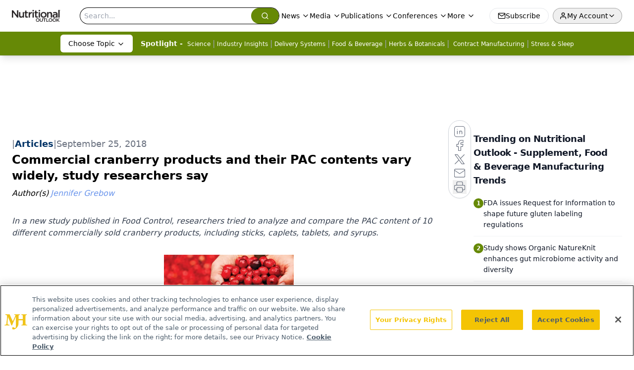

--- FILE ---
content_type: text/html; charset=utf-8
request_url: https://www.google.com/recaptcha/api2/aframe
body_size: 183
content:
<!DOCTYPE HTML><html><head><meta http-equiv="content-type" content="text/html; charset=UTF-8"></head><body><script nonce="_78gzZvNJ0cutHlMpXMGRw">/** Anti-fraud and anti-abuse applications only. See google.com/recaptcha */ try{var clients={'sodar':'https://pagead2.googlesyndication.com/pagead/sodar?'};window.addEventListener("message",function(a){try{if(a.source===window.parent){var b=JSON.parse(a.data);var c=clients[b['id']];if(c){var d=document.createElement('img');d.src=c+b['params']+'&rc='+(localStorage.getItem("rc::a")?sessionStorage.getItem("rc::b"):"");window.document.body.appendChild(d);sessionStorage.setItem("rc::e",parseInt(sessionStorage.getItem("rc::e")||0)+1);localStorage.setItem("rc::h",'1769244880784');}}}catch(b){}});window.parent.postMessage("_grecaptcha_ready", "*");}catch(b){}</script></body></html>

--- FILE ---
content_type: application/javascript
request_url: https://api.lightboxcdn.com/z9gd/43398/www.nutritionaloutlook.com/jsonp/z?cb=1769244867191&dre=l&callback=jQuery112409380843508630532_1769244867174&_=1769244867175
body_size: 1189
content:
jQuery112409380843508630532_1769244867174({"success":true,"response":"N4Ig5gpg9iBcoGMoDsAuBLZE0H1kEMBbCOEAOSgCdUALAAgEFjL0F8QAaESiMdFPERKwQAeRr9O3Xv2Q4kAE2FiAElKQBXNJQCe8qEtIBVAMpT0AB1IBGABwA6AEzP71gKxunbgAzr0qHVIAYSgAGw1CACMNAGcpAC9LRWUAFgBmR3d1KC1UXUFiY2R.CAU6E1R8VAg4riQ0TGxUfUMRMgYpUKr.DVa0gE57foA2RzcuUJQ-VF7hAFpbNPtvb2HrLgxiHHiUZSYIFjYAejIIAHccAE0qAGspYjyoFuE3NLcAXy4FdhFIsAAqSKUf74UIAHwYFgsoQgAFJIqhAYRATF.ghIoCNP8FKEACTeAB6ACsAH6EMHWNLWZY07ywgBuJIUJIAZiSLCxCPhdCYoCzUGduRAACo6CwQMEAJSgkSgqFhMRJlCZAIgJMiTIAjv94mCAEKhTA3WEIZDY1GRfBomhohD.ZBgoI0ShQYiw1Dq0IghAk.D4ElgEk6MFchCiEwmiAgmjq7WRZkKBRozX4gkIL0KFmAiwghRggAiNRuqCgFnhNp9CjtCjNkXQILVCHrCAAHv8LOqbtio5E7egSTQKd5XJ4AOwmpNnEkILEILuhEkadncjCggCSSgaLNY3RQILZkXi2Ix-Axmt9aIsqYUNpuEKhMJNwPwYDBcykqDisGso-G.UcKQpLYwyjqOKxcDEGgIAgNRfnkGgQFwlD4MgChwNY3hvIs7xAA___","dre":"l"});